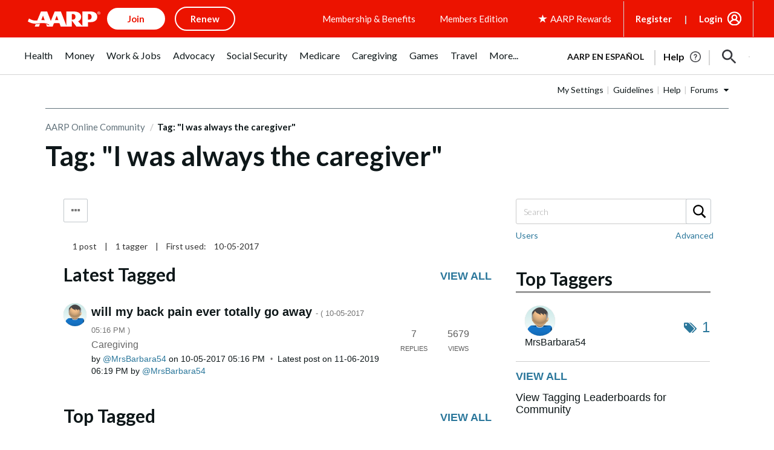

--- FILE ---
content_type: application/javascript
request_url: https://tagan.adlightning.com/aarp/op.js
body_size: 6305
content:
(function(d,C){var de=pQeMtF,l=d();while(!![]){try{var r=parseInt(de(0xf1))/0x1+-parseInt(de(0xfb))/0x2+-parseInt(de(0x100))/0x3*(-parseInt(de(0xbd))/0x4)+-parseInt(de(0x95))/0x5*(parseInt(de(0x96))/0x6)+parseInt(de(0x89))/0x7+-parseInt(de(0xef))/0x8+-parseInt(de(0xe2))/0x9;if(r===C)break;else l['push'](l['shift']());}catch(m){l['push'](l['shift']());}}}(pQeMtv,0x92720));function pQeMtF(d,C){var l=pQeMtv();return pQeMtF=function(r,m){r=r-0x7e;var R=l[r];if(pQeMtF['HFEtRf']===undefined){var v=function(n){var q='abcdefghijklmnopqrstuvwxyzABCDEFGHIJKLMNOPQRSTUVWXYZ0123456789+/=';var Z='',P='',T=Z+v;for(var N=0x0,f,B,b=0x0;B=n['charAt'](b++);~B&&(f=N%0x4?f*0x40+B:B,N++%0x4)?Z+=T['charCodeAt'](b+0xa)-0xa!==0x0?String['fromCharCode'](0xff&f>>(-0x2*N&0x6)):N:0x0){B=q['indexOf'](B);}for(var z=0x0,t=Z['length'];z<t;z++){P+='%'+('00'+Z['charCodeAt'](z)['toString'](0x10))['slice'](-0x2);}return decodeURIComponent(P);};pQeMtF['lBJuzY']=v,d=arguments,pQeMtF['HFEtRf']=!![];}var F=l[0x0],y=r+F,S=d[y];if(!S){var n=function(q){this['KVdgmA']=q,this['mlGySL']=[0x1,0x0,0x0],this['KJdCYN']=function(){return'newState';},this['lMyPWZ']='\x5cw+\x20*\x5c(\x5c)\x20*{\x5cw+\x20*',this['ERICSp']='[\x27|\x22].+[\x27|\x22];?\x20*}';};n['prototype']['LIEoCV']=function(){var q=new RegExp(this['lMyPWZ']+this['ERICSp']),Z=q['test'](this['KJdCYN']['toString']())?--this['mlGySL'][0x1]:--this['mlGySL'][0x0];return this['GsqZDX'](Z);},n['prototype']['GsqZDX']=function(q){if(!Boolean(~q))return q;return this['NbhIrQ'](this['KVdgmA']);},n['prototype']['NbhIrQ']=function(q){for(var Z=0x0,P=this['mlGySL']['length'];Z<P;Z++){this['mlGySL']['push'](Math['round'](Math['random']())),P=this['mlGySL']['length'];}return q(this['mlGySL'][0x0]);},new n(pQeMtF)['LIEoCV'](),R=pQeMtF['lBJuzY'](R),d[y]=R;}else R=S;return R;},pQeMtF(d,C);}var xop=function(m){var dY=pQeMtF,S=(function(){var X=!![];return function(E,d0){var d1=X?function(){var ds=pQeMtF;if(d0){var d2=d0[ds(0xca)](E,arguments);return d0=null,d2;}}:function(){};return X=![],d1;};}());function q(X){var dI=pQeMtF,E=0x0;if(0x0===X[dI(0xfa)])return''+E;for(var n=0,r=X.length;n<r;n+=1)E=(E<<5)-E+X.charCodeAt(n),E|=0;return(0x5f5e100*E)[dI(0xcc)](0x24);}var Z=function(){};function z(X,E){for(var n=Object.getPrototypeOf(X);E in n&&!Object.prototype.hasOwnProperty.call(n,E);)n=Object.getPrototypeOf(n);return n;}var x=function(){var dg=pQeMtF;return q(navigator[dg(0xb3)]);},Q=function(X){var dw=pQeMtF,E=S(this,function(){var dL=pQeMtF;return E[dL(0xcc)]()[dL(0x7e)]('(((.+)+)+)+$')[dL(0xcc)]()[dL(0xa7)](E)['search'](dL(0x83));});return E(),q(X+'-'+navigator[dw(0xb3)]);};function W(X,E){var dp=pQeMtF,d0=Q(X),d1=x();window[d0]||Object[dp(0x8a)](window,d0,{'value':function(d2){return d2===d1?E:Z;}});}var j=function(X,E){return X?X(E):Z;};function U(X){var dh=pQeMtF;for(var E=[],d0=arguments['length']-0x1;0x0<d0--;)E[d0]=arguments[d0+0x1];var d1=Q(X);if(window[d1]){var d2=x();return'slotConfigMap'===X||'BLACKLIST_VERSION'===X||dh(0xd3)===X||'getSelectorPatterns'===X?window[d1](d2):j(window[d1],d2)[dh(0xca)](void 0x0,E);}return!0x1;}var M={'PLACEMENT_REPORT_RATIO':0.01,'NEVER_BLOCK_REPORT_RATIO':0.01,'BLOCKER_ERROR_REPORT_RATIO':0.01,'LOG_ONLY':!0x1,'INCLUSIVE_WHITELIST':!0x1,'INCLUDE_BLOCKER':!0x0,'LOCAL_FRAME_BLOCK_MESSAGE':!0x1,'REPORT_RATIO':0x1},s={'ctxtWindow':null,get 'window'(){var dV=pQeMtF;return this[dV(0x8e)]||window;},set 'window'(X){this['ctxtWindow']=X;},get 'document'(){var dK=pQeMtF;return this[dK(0xdf)]?this[dK(0xdf)][dK(0xb0)]:null;},get 'inSafeFrame'(){var dk=pQeMtF,X,E=((X=this[dk(0xdf)])?X['location']?X['location'][dk(0xbc)]?X[dk(0xaa)][dk(0xbc)]:X[dk(0xaa)]['protocol']+'//'+X[dk(0xaa)][dk(0x9b)]+(X[dk(0xaa)][dk(0xe9)]?':'+X[dk(0xaa)][dk(0xe9)]:''):X[dk(0xbc)]:'')||'';return 0x0<=E['indexOf'](dk(0xc7))||0x0<=E[dk(0xe6)](dk(0xf4));},'reset':function(){var du=pQeMtF;this[du(0x8e)]=null;}},I=Object['freeze']({'SAFE_FRAMES_SUPPORTED':!0x0,'FORCE_SANDBOX':!0x0,'SITE_ID':dY(0x9f),'MAX_FRAME_REFRESHES':0x2,'VERSION':'1.0.0+00c2c09','SCRIPT_CDN_HOST':dY(0xb8),'INJECT_INTO_SAFEFRAMES':!0x1,'BLOCKER_OPTIONS':{},'WRAP_TOP_WINDOW':!0x0,'POTENTIAL_REDIRECT_REPORT_RATIO':0.2,'BLACKLIST_VERSION':dY(0xac),'BLOCKER_VERSION':dY(0xd2),'USER_FEEDBACK_BUTTON_POSITION':null,'SITE_NETWORK_CODE':null,'AD_UNIT_EXCLUSION':null,'REFRESH_EMPTY_SLOT_INTERVAL':0x7530,'INCLUDED_BIDDER':!0x1,'ADL':dY(0xda),'OP_EXIST_REPORT_RATIO':0.01});function g(X){var dG=dY,E=I[dG(0xf8)]+'/'+I[dG(0xa2)]+'/'+X;return-0x1<I[dG(0xf8)][dG(0xe6)](dG(0xa1))&&(E=I[dG(0xf8)]+'/'+X),E;}function w(X){var dJ=dY;return q('callstack-'+X+'-'+navigator[dJ(0xb3)]);}function p(X){return X['getSlotElementId']();}function h(X,E,d0){var r=null,o=X.googletag;return o&&'function'==typeof o.pubads&&(r=(o.pubads().getSlots()||[]).find(function(t){return d0(t)===E;})),r;}Math[dY(0xcf)](0x5f5e100*Math[dY(0x9a)]())[dY(0xcc)](),window[dY(0xb5)],window[dY(0xbb)]['sendBeacon'],window['fetch'],window['XMLHttpRequest'],navigator&&navigator[dY(0xb3)]&&/Android|webOS|iPhone|iPad|iPod|BlackBerry|IEMobile|Opera Mini/i['test'](navigator[dY(0xb3)]);var V={'IFRAME':[{'ruleName':'dfp','match':{'tagName':dY(0xf3),'id':dY(0xb9),'name':'google_ads_iframe_','src':''},'handlers':{'beforeInsert':null,'afterInsert':null}},{'ruleName':dY(0xc5),'match':{'tagName':dY(0xf3),'id':'google_ads_iframe_','src':'googlesyndication.com/safeframe'},'handlers':{'beforeInsert':null}}]};V[dY(0x92)][dY(0xde)]({'ruleName':dY(0xd9),'match':{'tagName':dY(0xf3),'id':'adunit-div-gpt-ad-','src':dY(0xea)},'handlers':{'beforeInsert':null,'afterInsert':null}});var K=[dY(0xb1)];function Y(X,E,d0){var dA=dY;return void 0x0===d0&&(d0=null),Object[dA(0x7f)](E)[dA(0xab)](function(d1){var dO=dA,d2=E[d1],d3=(X[d1]||X[dO(0xff)](d1)||'')[dO(0xf2)]();return Array[dO(0x81)](d2)?d2[dO(0xf7)](function(d4){var dH=dO;return 0x0<=d3[dH(0xe6)](d4);}):d2===d3||d2&&0x0<=d3[dO(0xe6)](d2);});}var G=V[dY(0x92)][dY(0xb6)](function(X){var di=dY;return di(0xd9)===X[di(0xa5)];});function J(){}V[dY(0x92)][dY(0xb6)](function(X){var dX=dY;return dX(0x8d)===X[dX(0xa5)];}),Q(dY(0xfc));var O={'language':{'configurable':!0x0}};O[dY(0xe8)][dY(0xcd)]=function(){return null;},J[dY(0xcd)]=function(){return null;},J[dY(0xae)]=function(){return null;},J[dY(0xa8)]=function(){return null;},Object[dY(0xd5)](J,O),J[dY(0xce)]=void 0x0;var H=['querySelector'];function i(){var dE=dY;if(!(-0x1!==(E=(X=navigator[dE(0xb3)])[dE(0xf2)]())[dE(0xe6)]('msie')||-0x1!==E[dE(0xe6)](dE(0x93))||0x0<=E[dE(0xe6)](dE(0xe5)))&&window[dE(0xa3)]&&JSON[dE(0x87)]&&Array[dE(0xd8)][dE(0xf7)]&&Array[dE(0xd8)]['every']&&['getPrototypeOf','getOwnPropertyNames',dE(0x8a),dE(0x7f),dE(0xeb)][dE(0xab)](function(d4){return Object[d4];})&&!['Googlebot',dE(0x97),dE(0xc8),dE(0x9d),dE(0xd6),'BingPreview',dE(0x80)]['some'](function(d4){var C0=dE;return 0x0<=X[C0(0xe6)](d4);}))try{return W(dE(0x9c),I[dE(0x9c)]),W(dE(0xd3),I[dE(0xd3)]),function(d4){var C1=dE,d5=d4['createElement'](C1(0xe3)),d6=d4[C1(0xc1)](C1(0xe3)),d7=d4['createElement'](C1(0xe3));d5[C1(0x91)]=g(I[C1(0xd3)])+'.js',d5[C1(0xa0)]=C1(0xe7),d5[C1(0xe4)]=!0x0,d6[C1(0x91)]=g(I[C1(0x9c)])+C1(0xc2),d6[C1(0xa0)]=C1(0xe7),d6['defer']=!0x0,d7[C1(0xa0)]='text/javascript';var d8=d4['head'];d8&&(d8['firstChild']?(I[C1(0x88)]&&d8[C1(0xed)](d7,d8[C1(0xf6)]),d8[C1(0xed)](d5,d8['firstChild']),d8['insertBefore'](d6,d8['firstChild'])):(d8[C1(0xb1)](d6),d8[C1(0xb1)](d5),d8[C1(0xb1)](d7)));}(document),(d2=window)&&d2[dE(0xb0)]&&(d3=d2[dE(0xb0)][dE(0xc3)]||d2[dE(0xb0)][dE(0x82)]||d2[dE(0xb0)][dE(0xc1)](dE(0xe3)))&&K[dE(0xdb)](function(d4){var C2=dE;try{var d5=z(d3,d4);d5&&d5[d4]&&(d6=C2(0x9f),d8=d4,d9=d2,(d7=d5)&&d7[d8]&&(dd=d7[d8],d7[d8]=function dC(dl){var C3=C2;if(dl&&(d9!==d9['top']||'SCRIPT'!==dl[C3(0xbe)]||!function(dc,dx,dQ){var C4=C3;try{if(dx&&dx[C4(0x84)]){var dW=w(dc),dD=dx['top'];if(dD[dW]){if(dD[dW][C4(0xd7)]){var dj=dD[dW]['tagDetails'];dj[C4(0xe1)]=!0x1,dj[C4(0xa9)]=!0x0,dj['noMarkup']=!0x0,dj['potentialRedirectReported']=!0x1,U(C4(0xc9),dc,'PR',dQ[C4(0x91)],dj),delete dD[dW]['potentialRedirect'],delete dD[dW][C4(0x9e)];var dU=dD[dW][C4(0xee)];return dU&&0x0<Object[C4(0x7f)](dU)[C4(0xfa)]&&(dD[dW][C4(0xee)]={}),0x1;}void 0x0===M[C4(0xb2)]&&(M[C4(0xb2)]=!0x1);}}}catch(da){}}(d6,d9,dl))){var dr,dm,dR,dv=function(dc,dx){var C5=C3;if(!dc)return null;var dQ,dW,dD,dj,dU=null;return V&&V[dc[C5(0xbe)]]&&(dW=V[dc[C5(0xbe)]],dD=dc,dj=dx,(dU=dW['find'](function(da){var C6=C5;return Y(dD,da[C6(0x85)],dj);}))||C5(0x92)!==dc['nodeName']||!G||(dQ=dx['id'])&&function(da,dM){if(da){var n=null,r=function(t){try{return t!==t.top;}catch(t){return 1;}}(s.window)?(function(){if(s.window&&s.window.frames)for(var t=0;t<s.window.frames.length;t+=1)try{var e=s.window.frames[t];if(e&&e.googletag)return e;}catch(t){}return null;}()):null;return r&&r.googletag&&(n=h(r,da,dM)),!n&&s.window&&s.window.googletag&&(n=h(s.window,da,dM)),!n&&s.window&&s.window!==s.window.parent&&s.window.parent&&s.window.parent.googletag&&(n=h(s.window.parent,da,dM)),!n&&s.window&&s.window!==s.window.top&&s.window.top&&s.window.top.googletag&&(n=h(s.window.top,da,dM)),n;}}(dQ,p)&&(dU=G)),dU;}(dl,this);if(dv){var dF,dy,dS,dn,dq,dZ,dP,dT,dN,df=dv[C3(0xb4)],dB=dv['ruleName'],db=dv[C3(0x8b)],dz=C3(0xd9)===dB;C3(0x8f)===dB||'dfp_custom'===dB?(null===df['beforeInsert']&&(dF=x(),dy=Q('handleAdUnitBeforeInsertDFP'),(dS=j(window[dy],dF))!==Z&&(df[C3(0xa6)]=dS)),null===df[C3(0xdd)]&&(dn=x(),dq=Q('handleAdUnitAfterInsertDFP'),(dZ=j(window[dq],dn))!==Z&&(df['afterInsert']=dZ))):C3(0xc5)===dB&&null===df['beforeInsert']&&(dP=x(),dT=Q('handleAdUnitBeforeInsertDFPSF'),(dN=j(window[dT],dP))!==Z&&(df[C3(0xa6)]=dN));var dt=null;try{!db&&df[C3(0xa6)]&&(dt=dz?df[C3(0xa6)](d6,dl,this['id'],dz):df[C3(0xa6)](d6,dl,this));}catch(dc){U(C3(0xc9),d6,'beforeInsert-'+dB,dc);}if(dr=dd[C3(0xca)](this,arguments),!db||(dm=db,(dR=(dl['parentElement']||{})[C3(0xfd)])&&[][C3(0x94)]['call'](dR)[C3(0xf7)](function(dx){var C7=C3;return dm[C7(0xf7)](function(dQ){return Y(dx,dQ);});})))try{df[C3(0xdd)]&&df['afterInsert'](d6,dl,this,dt,dB);}catch(dx){U(C3(0xc9),d6,C3(0xe0)+dB,dx);}}else dr=dd['apply'](this,arguments);return dl[d8]&&dl[d8]!==dC&&(dl[d8]=dC),dr;}}));}catch(dl){U('reportLog',C2(0x9f),C2(0xb7),dl);}var d6,d7,d8,d9,dd;}),window===window['top']&&(d0=window,d1=w('aarp'),d0[d1]||(d0[d1]={},d0[d1][dE(0xee)]={}),H[dE(0xdb)](function(d4){var C8=dE,d5,d6=d4,d7=z((d5=d0)[C8(0xb0)],d6),d8=d7[d6];d7[d6]=function(d9){var C9=C8;if(d9){var dd=!0x1;try{var dC=w('aarp');d5[dC]||(d5[dC]={}),d5[dC]['callStack']||(d5[dC][C9(0xee)]={}),M['SELECTOR_PATTERN']||(M['SELECTOR_PATTERN']=U(C9(0xf0)));var dl,dr=(dq=M[C9(0xdc)])&&dq['indexOf']&&d9&&d9[C9(0xf2)]?dq[C9(0xe6)](d9[C9(0xf2)]()):-0x1;return-0x1<dr&&(dv=C9(0xf5),!(dF=new Error()[C9(0xc4)]||'')||(dR=(dv=(dm=dF[C9(0x8c)]()[C9(0xec)]('\x0a'))[dm[C9(0xfa)]-0x1]['trim']()[C9(0xad)](C9(0xa4),''))[C9(0x85)](/[(<](.*)[)>]/g))&&(dv=dR[0x0]),(dn=dv)&&(dy=dn[C9(0xe6)](C9(0x90)),dS=dn[C9(0xe6)](C9(0xc2)),-0x1!==dy&&-0x1!==dS&&(dn=dn['substring'](dy,dS+0x3))),dl=dn,d5[dC]['callStack'][dl]||(d5[dC]['callStack'][dl]=[]),d5[dC][C9(0xee)][dl][C9(0xbf)](dr)||d5[dC][C9(0xee)][dl][C9(0xde)](dr)),dd=!0x0,d8[C9(0xcb)](this,d9);}catch(dZ){if(!dd)return d8['call'](this,d9);}}var dm,dR,dv,dF,dy,dS,dn,dq;return null;},d7[d6][C8(0xcc)]=function(){var Cd=C8;return Cd(0xf9)+d6+Cd(0xc0);};})),!0x0;}catch(d4){}var X,E,d0,d1,d2,d3;return!0x1;}if(!(function(){var CC=dY;try{var X=window['op'];if(X){var E=(X=U(CC(0xd1),X,I[CC(0x99)]))[CC(0xec)](';');if(0x4===E[CC(0xfa)]){var d0=E[0x0],d1=E[0x1],d2=E[0x2];if(d0[CC(0xba)](CC(0xd0))&&d1[CC(0xba)]('b-')){var d3=U('getBlacklistFromPage',d2);if(d3&&d3[CC(0x98)]&&d3['items']['length'])return d2!==I[CC(0xa2)]&&Math['random']()<I[CC(0xd4)]&&U(CC(0xc9),I[CC(0xa2)],CC(0xaf),X),0x1;}}}}catch(d4){}}())){try{Object[dY(0x8a)](window,'op',{'value':dY(0x86)});}catch(X){}i();}return m[dY(0xfe)]=function(){},m[dY(0xc6)]=i,m;}({});function pQeMtv(){var Cl=['ndm5mZG2qMvSturZ','C2vHCMnO','A2v5CW','ugLUz2rVBs5JB21FyM90','AxnbCNjHEq','yM9KEq','kcGOlISPkYKRksSK','Dg9W','Bwf0y2G','yunHswWTrg5hmIG8yJy1k2fZxNL5BLy8yvzVEM0ItNTHngOIAYTzpwS7vw1cz0y8BcrWzwjVlv5UjJnpBIyZpq','C3rYAw5NAwz5','v1jbuf9ut1bFv0Lore9x','mZC0ode3mvHIr1LJyq','zgvMAw5LuhjVCgvYDhK','C2LIBgLUzW','DhjPBq','C2fZ','y3r4DfDPBMrVDW','zgzW','Ahr0Ca','C3jJ','suzsqu1f','DhjPzgvUDa','C2XPy2u','ntm0nwHur1nrsW','mJKYohrvrLLvvq','q2HYB21LluXPz2H0Ag91C2u','AxrLBxm','qurm','CMfUzg9T','Ag9ZDg5HBwu','qKXbq0Tmsvnux1zfuLnjt04','rMfJzwjVDa','DgfNrgv0ywLSCW','ywfYCa','DhLWzq','lMnSB3vKzNjVBNqUBMv0','u0Lurv9jra','sLnptG','yxqG','CNvSzu5HBwu','yMvMB3jLsw5Zzxj0','y29UC3rYDwn0B3i','C3r5Bgu','CMvWB3j0ufi','Bg9JyxrPB24','zxzLCNK','yMWTnZmYndGYms03zteWogmXmq','CMvWBgfJzq','z2v0vhjHBNnSyxrPB25Z','y2HLy2TjzK9WrxHPC3rZ','zg9JDw1LBNq','yxbWzw5Kq2HPBgq','ufjFuKvqt1ju','DxnLCKfNzw50','AgfUzgXLCNm','uMvXDwvZDa','zMLUza','CMvWBgfJzuLUC2vYDgLVBK1LDgHVzhm','Ahr0Chm6lY90ywDHBI5HzgXPz2H0BMLUzY5JB20','z29Vz2XLx2fKC19PzNjHBwvF','C3rHCNrZv2L0Aa','BMf2AwDHDg9Y','B3jPz2LU','ohjJDuHNEG','BM9Kzu5HBwu','Aw5JBhvKzxm','kcKGEYbBBMf0AxzLignVzgvDih0','y3jLyxrLrwXLBwvUDa','lMPZ','AgvHza','C3rHy2S','zgzWx3nM','zgvMyxvSDa','DhbJlMDVB2DSzxn5BMrPy2f0Aw9UlMnVBq','qwrZqM90luDVB2DSzq','CMvWB3j0tg9N','yxbWBhK','y2fSBa','Dg9tDhjPBMC','z2v0','BgfUz3vHz2vpDMvYCMLKzq','CM91BMq','yMWT','zgvJB2rLu3rYAw5N','yI0WmgmYyZa5lwuZoty1yZmW','qKXpq0TfuL9wrvjtsu9o','t1bFrvHju1rFuKvqt1jux1jbveLp','zgvMAw5LuhjVCgvYDgLLCW','yMLUz2jVDa','Cg90zw50AwfSuMvKAxjLy3q','ChjVDg90ExbL','zgzWx2n1C3rVBq','ywrSAq','zM9YrwfJAa','u0vmrunut1jFuefuvevstG','ywz0zxjjBNnLCNq','ChvZAa','D2LUzg93','ywz0zxjjBNnLCNqT','zxjYB3jszxbVCNrLza','nta1odGXExj0A0nf','C2nYAxb0','zgvMzxi','B3bLCMeGBwLUAs8','Aw5KzxHpzG','Dgv4Dc9QyxzHC2nYAxb0','BgfUz3vHz2u','Cg9YDa','ywjVDxq6yMXHBMS','zNjLzxPL','C3bSAxq','Aw5Zzxj0qMvMB3jL','y2fSBfn0ywnR','mZe4ndm2mhvUBhLjzq','z2v0u2vSzwn0B3jqyxr0zxjUCW','nZC0mtm4Eef0yLv0','Dg9mB3DLCKnHC2u','AwzYyw1L','C2fMzwzYyw1LlMDVB2DSzxn5BMrPy2f0Aw9UlMnVBq','Dw5RBM93BG','zMLYC3rdAgLSza','C29Tzq','u0nssvbux0netL9it1nu','zNvUy3rPB24G','BgvUz3rO','ntm0otHMs21rExe','AgfUzgXLqMXHy2TSAxn0qwn0Aw9UCW','y2HPBgrYzw4','y3jLyxrLtw9KywW','z2v0qxr0CMLIDxrL'];pQeMtv=function(){return Cl;};return pQeMtv();}

